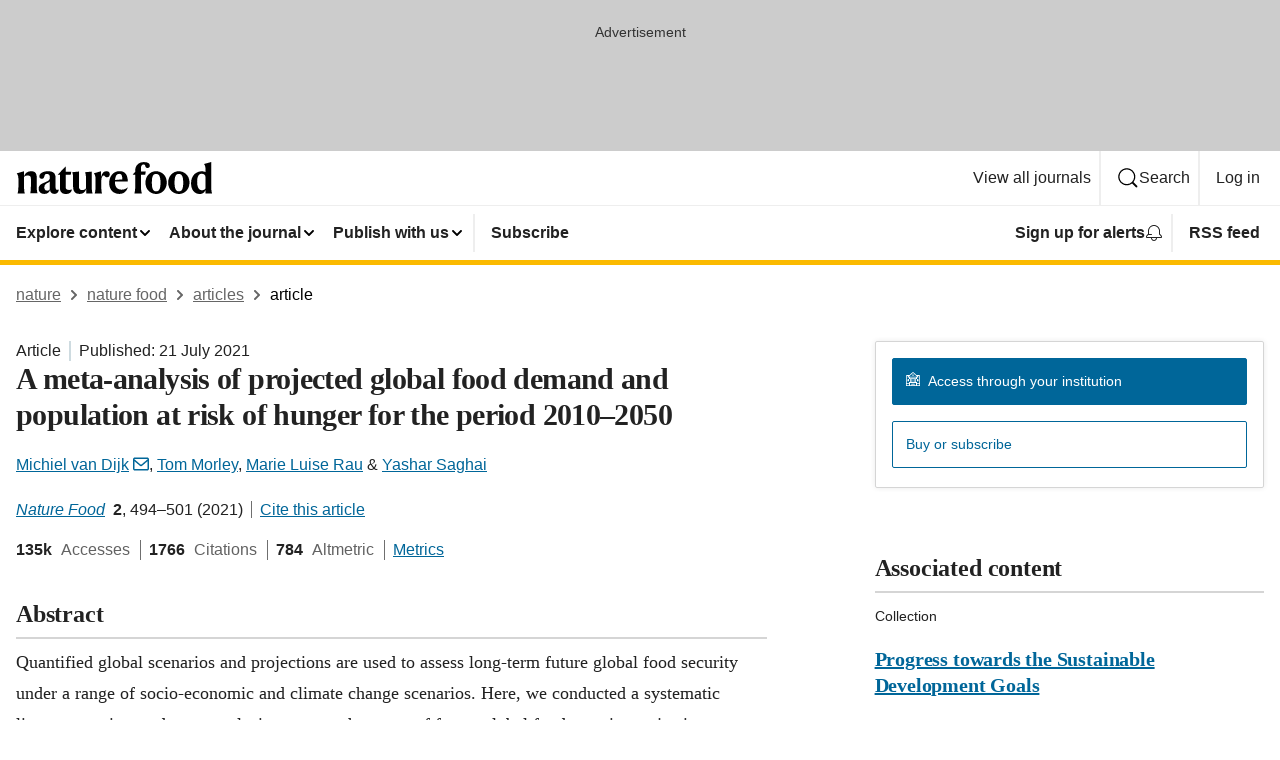

--- FILE ---
content_type: image/svg+xml
request_url: https://media.springernature.com/full/nature-cms/uploads/product/natfood/header-ad21e338cd54e69f8a97f31a4f2f7a64.svg
body_size: 792
content:
<svg height="32" viewBox="0 0 197 32" width="197" xmlns="http://www.w3.org/2000/svg"><g><path d="m7.92 9.28.08.08v4.72h.08c.96-2.64 3.36-4.88 6.8-4.88 4.48 0 5.84 2.24 5.84 6.48v8.48c0 2.56.16 5.28.8 7.2h-7.28c.56-1.92.64-4.24.64-6.96v-8c0-2-.8-2.88-2.96-2.88-1.68 0-2.88.4-3.84 1.28v9.68c0 2.8.08 5.12.72 6.96h-7.2c.64-2 .8-4.64.8-7.2v-7.84c0-2.16-.8-4-1.68-5.04zm23.92-.08c5.6 0 7.76 2.24 7.76 6.8v9.6c0 1.76.72 2.24 2 2.24.24 0 .96-.08 1.2-.32-.08.64-.16 1.04-.32 1.44-.64 1.76-1.76 2.96-4.16 2.96-2.8 0-4.16-1.92-4.24-4h-.08c-.96 2.8-2.72 4-5.6 4-3.52 0-5.76-2.08-5.76-5.36 0-3.44 3.12-4.96 6.4-6.24 3.12-1.28 4.8-2.16 4.8-4.4v-.32c0-2.48-.8-3.68-3.04-3.68-1.44 0-2 .64-2.32 2-.4 2.08-1.28 2.88-2.72 2.88-1.28 0-2.4-.8-2.4-2.4-.08-3.12 4.08-5.2 8.48-5.2zm1.92 18.08v-7.92c-.4.64-1.04 1.04-2.64 1.76-2 1.04-2.8 2.08-2.8 4.4 0 1.92 1.04 3.12 2.72 3.12 1.68.08 2.24-.56 2.72-1.36zm21.68 1.84c-.8 1.76-2.64 2.88-5.28 2.88-4.48 0-6.24-2.24-6.24-6.4v-12.88h-2.16v-.16l7.84-8 .08.08v5.12h5.6l-.56 3.04h-5.04v11.92c0 2.32.96 3.2 3.04 3.2 1.52 0 2.4-.24 3.12-.56-.08.64-.16 1.12-.4 1.76zm7.52-19.6v15.04c0 2.24.88 3.52 3.04 3.52 1.84 0 3.2-.56 4-1.68v-10.16c0-2.24-.24-4.16-.96-6l6.72-.64v15.44c0 3.36.32 4.88.88 6.48h-6.48v-4.4h-.08c-.96 2.8-2.72 4.8-6.48 4.8-4.72 0-6.48-2.88-6.48-7.12v-8.56c0-2.24-.16-4.16-.96-6zm22.16 5.28c.96-4 2.8-5.6 5.28-5.6 2.24 0 3.36 1.2 3.36 3.04 0 1.68-.96 3.04-2.72 3.04-1.04 0-1.6-.4-2-.88-.56-.4-.8-.96-1.28-.96-1.2 0-2.48 1.92-2.48 5.28v5.36c0 2.72.16 5.36.72 7.36h-7.28c.64-2 .8-4.64.8-7.2v-7.92c0-2.16-.8-4-1.68-5.04l7.12-2 .08.08v5.44zm18.24 17.12c-5.6 0-10.16-3.68-10.16-10.8 0-7.2 4.4-12 10.32-12 5.6 0 8.24 3.6 8.24 10.32h-12.8v.64c0 5.44 2.8 7.6 6.64 7.6 3.44 0 5.04-1.44 6-2.4l.08.32c-.88 3.28-3.44 6.32-8.32 6.32zm-4.32-13.92 7.28-.64c-.08-3.44-.56-5.52-3.04-5.52-2.48-.08-3.92 1.92-4.24 6.16zm26.8 13.44h-7.44c.64-2 .8-4.64.8-7.2v-11.52h-2.48v-.16l2.48-2.64v-1.28c0-6 4.32-8.56 8.72-8.56 4 0 5.92 1.44 5.92 3.52 0 1.52-1.04 2.4-2.32 2.4s-2-.64-2.32-2.24c-.24-.96-.8-1.28-1.68-1.28-1.52 0-2.56 1.04-2.56 3.92v3.2h4.8l-.56 3.12h-4.24v11.36c-.08 2.8.32 5.52.88 7.36z"/><path d="m150.8 20.56c0 6.96-5.12 11.44-10.56 11.44-5.52 0-10.8-4.16-10.8-11.36 0-6.96 5.12-11.44 10.56-11.44 5.52 0 10.8 4.16 10.8 11.36zm-6.32.16c0-7.12-1.68-8.8-4.48-8.8-2.64 0-4.16 1.92-4.16 8.64 0 7.12 1.68 8.8 4.48 8.8 2.64-.08 4.16-2 4.16-8.64zm29.04-.16c0 6.96-5.12 11.44-10.56 11.44-5.52 0-10.8-4.16-10.8-11.36 0-6.96 5.12-11.44 10.56-11.44 5.52 0 10.8 4.16 10.8 11.36zm-6.32.16c0-7.12-1.68-8.8-4.48-8.8-2.64 0-4.16 1.92-4.16 8.64 0 7.12 1.68 8.8 4.48 8.8 2.64-.08 4.16-2 4.16-8.64zm20.72-18.72 7.36-2 .08.08-.16 5.76v18.48c0 3.2.32 5.52.88 7.2h-6.48v-3.68h-.08c-.64 1.84-2.4 4.16-5.84 4.16-4.64 0-8.64-3.52-8.64-10.8 0-8.32 5.84-11.92 10.56-11.92 1.76 0 3.04.32 3.92.8v-2.96c-.08-2.96-.72-4.08-1.6-5.12zm1.52 12.8c-.16-1.92-1.44-3.04-3.84-3.04-2.8 0-4.48 2.64-4.48 8.08 0 5.52 1.84 8.4 4.72 8.4 1.76 0 3.04-.64 3.6-1.76z"/></g></svg>